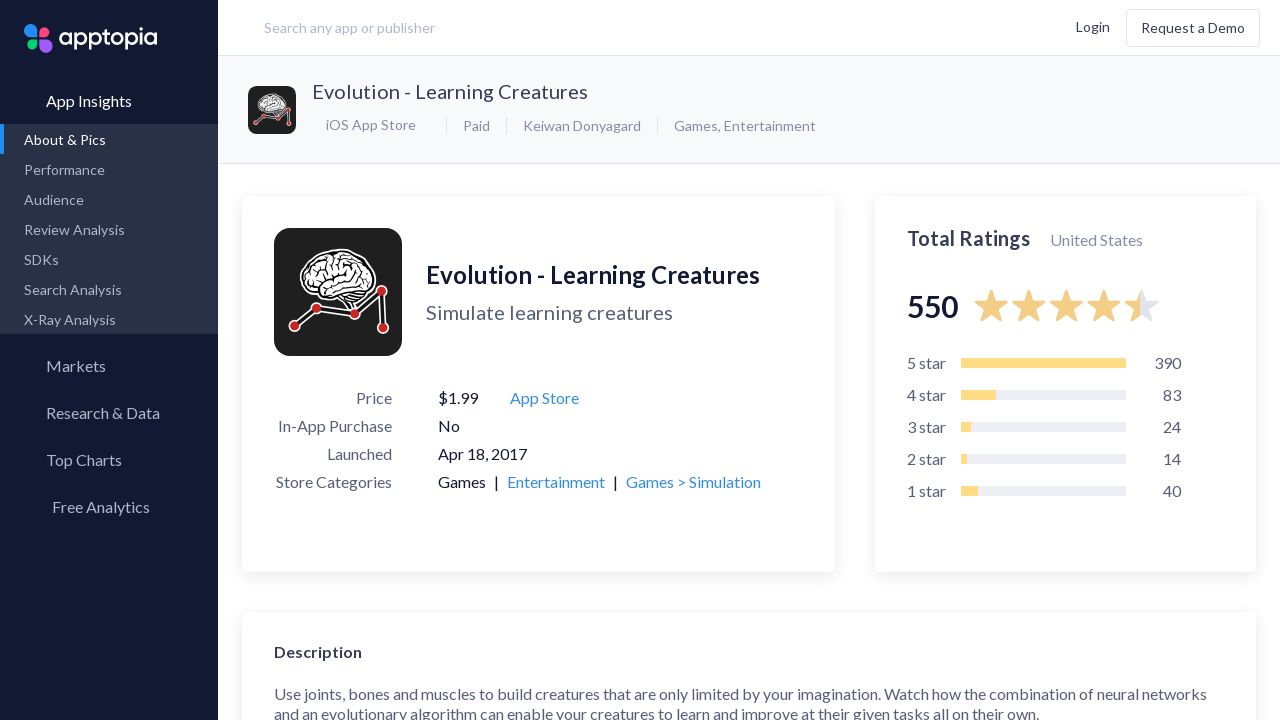

--- FILE ---
content_type: text/html; charset=utf-8
request_url: https://apptopia.com/ios/app/1227314223/about
body_size: 11675
content:
<!DOCTYPE html><html dir="ltr" lang="en"><head><title>About: Evolution - Learning Creatures (iOS App Store version) |  | Apptopia</title><meta charset="utf-8" /><meta content-language="en-US" /><meta content="ie=edge" http-equiv="x-ua-compatible" /><meta name="user_token" /><meta name="action-cable-url" content="wss://cable.apptopia.com:13777" /><meta content="width=device-width, initial-scale=1, maximum-scale=1, user-scalable=0, shrink-to-fit=no" name="viewport" /><link rel="stylesheet" media="screen" href="//fonts.googleapis.com/css?family=Lato:300,400,700" /><link rel="stylesheet" media="all" href="https://d2sxfzw9cql5wy.cloudfront.net/assets-p/application-7086da82f126c526c7cebd5450767fe75b0f56ac2b183b45b0eabb435abfe2d7.css" data-turbolinks-track="reload" /><meta name="csrf-param" content="authenticity_token" />
<meta name="csrf-token" content="oFQ7o10nGOrShuWFSmgvxfaTkfjdy0x9J/Yqlxz0ma2CJJf93y6VoaM7pfY01kFN1deg7a1gnNF9S75Tt8EvZQ==" /><link href="/apple-touch-icon.png?v=gAAjdOL4d" rel="apple-touch-icon" sizes="180x180" /><link href="/favicon-16x16.png?v=gAAjdOL4d" rel="icon" sizes="16x16" type="image/png" /><link href="/favicon-32x32.png?v=gAAjdOL4d" rel="icon" sizes="32x32" type="image/png" /><link href="/site.webmanifest?v=gAAjdOL4d" rel="manifest" /><meta content="#2d89ef" name="msapplication-TileColor" /><meta content="#fafbfc" name="theme-color" /><meta content="Apptopia" name="apple-mobile-web-app-title" /><meta content="Apptopia" name="application-name" /><script>window.PARSELY = window.PARSELY || {
  autotrack: false,
  onReady: function() {
    PARSELY.updateDefaults({
      data: {
        is_customer: "No",
        is_hubspot_contact: "No"
      }
    });
    PARSELY.beacon.trackPageView();
  }
};</script><style type="text/css">.async-hide{opacity:0 !important}</style><script>(function(a,s,y,n,c,h,i,d,e){s.className+=' '+y;h.start=1*new Date;
h.end=i=function(){s.className=s.className.replace(RegExp(' ?'+y),'')};
(a[n]=a[n]||[]).hide=h;setTimeout(function(){i();h.end=null},c);h.timeout=c;
})(window,document.documentElement,'async-hide','dataLayer',4000,
{'GTM-TGCSN6Q':true});</script><script>window.dataLayer = window.dataLayer || [];
window.gtag = function() { dataLayer.push(arguments); }
gtag('js', new Date());

gtag('config', 'AW-972410676');</script><script>(function(w,d,s,l,i){w[l]=w[l]||[];w[l].push({'gtm.start':
new Date().getTime(),event:'gtm.js'});var f=d.getElementsByTagName(s)[0],
j=d.createElement(s),dl=l!='dataLayer'?'&l='+l:'';j.async=true;j.src=
'https://www.googletagmanager.com/gtm.js?id='+i+dl;f.parentNode.insertBefore(j,f);
})(window,document,'script','dataLayer','GTM-TGCSN6Q');</script><script>window._6si = window._6si || [];
window._6si.push(['enableEventTracking', true]);
window._6si.push(['setToken', 'abaaa872b2d34cfd45cd7a7ec237a7bd']);
window._6si.push(['setEndpoint', 'b.6sc.co']);

(function() {
  var gd = document.createElement('script');
  gd.type = 'text/javascript';
  gd.async = true;
  gd.src = '//j.6sc.co/6si.min.js';
  var s = document.getElementsByTagName('script')[0];
  s.parentNode.insertBefore(gd, s);
})();</script><script>(function() {
  var _fbq = window._fbq || (window._fbq = []);
  if (!_fbq.loaded) {
    var fbds = document.createElement('script');
    fbds.async = true;
    fbds.src = 'https://connect.facebook.net/en_US/fbds.js';
    var s = document.getElementsByTagName('script')[0];
    s.parentNode.insertBefore(fbds, s);
    _fbq.loaded = true;
  }
  _fbq.push(['addPixelId', '1487637864866349']);
})();

window._fbq = window._fbq || [];
window._fbq.push(['track', 'PixelInitialized', {}]);</script><noscript><img alt="" height="1" src="https://www.facebook.com/tr?id=1487637864866349&amp;ev=PixelInitialized" style="display:none" width="1" /></noscript><script>!function(q,e,v,n,t,s){if(q.qp) return; n=q.qp=function(){n.qp ? n.qp.apply(n, arguments) : n.queue.push(arguments); }; n.queue=[];t=document.createElement(e);t.async=!0;t.src=v; s=document.getElementsByTagName(e)[0]; s.parentNode.insertBefore(t,s);}(window, 'script', 'https://a.quora.com/qevents.js');
qp('init', '32c99b504a6c4bc6b5e319211598eeb1');
qp('track', 'ViewContent');</script><noscript><img height="1" src="https://q.quora.com/_/ad/32c99b504a6c4bc6b5e319211598eeb1/pixel?tag=ViewContent&amp;noscript=1" style="display:none" width="1" /></noscript><script>var enabled = "" === 'false';
var HW_config = {
  selector: "div.headwayapp",
  account: "x9R967",
  googleAnalytics: true,
  enabled: enabled,
  callbacks: {
    onWidgetReady: function(widget) {
      document.dispatchEvent(new CustomEvent('headway-widget-update'));
    },
  }
};</script><script async="" src="https://cdn.headwayapp.co/widget.js"></script><meta content="https://apptopia.com/ios/app/1227314223/about" property="og:url" /><meta content="Evolution - Learning Creatures - app store revenue, download estimates, usage estimates and SDK data | Apptopia" property="og:title" /><meta content="iTunes Connect App Intelligence for Evolution - Learning Creatures. Insights into Download, usage, revenue, rank & SDK data. Compare performance to the competition." property="og:description" /><meta content="https://is1-ssl.mzstatic.com/image/thumb/Purple221/v4/26/9c/b0/269cb096-de1f-d77e-deee-24a8873a4c72/AppIcon-0-0-1x_U007emarketing-0-8-0-85-220.png/1024x1024bb.png" property="og:image" /><script type="application/ld+json">{"@context":"http://schema.org","@type":"Product","name":"Evolution - Learning Creatures","image":"https://is1-ssl.mzstatic.com/image/thumb/Purple221/v4/26/9c/b0/269cb096-de1f-d77e-deee-24a8873a4c72/AppIcon-0-0-1x_U007emarketing-0-8-0-85-220.png/1024x1024bb.png","description":"iTunes Connect App About \u0026 Pictures for Evolution - Learning Creatures. Insights into Download, usage, revenue, rank \u0026 SDK data. Compare performance to the competition.","mpn":"1227314223","brand":{"@type":"Thing","name":"Keiwan Donyagard"},"aggregateRating":{"@type":"AggregateRating","ratingValue":4.5,"reviewCount":554,"bestRating":5},"offers":{"@type":"Offer","priceCurrency":"USD","price":"$1.99","seller":{"@type":"Organization","name":"iTunes Connect"}}}</script></head><body class="layout-publisher page-apps app-about  logged-out "><div data-current-user="{&quot;id&quot;:null,&quot;lastName&quot;:null,&quot;firstName&quot;:null,&quot;fullName&quot;:null,&quot;email&quot;:null,&quot;customerId&quot;:null}" data-permissions="{&quot;allowContactInfo&quot;:false,&quot;allowAppQuickView&quot;:false,&quot;defaultQuickViewPageName&quot;:&quot;performance&quot;,&quot;allowFinanceLP&quot;:false,&quot;allowFinanceFullAccess&quot;:true,&quot;allowFinanceLandingPageV2&quot;:null,&quot;allowForecasts&quot;:false,&quot;allowForecastsWhitoutConsensus&quot;:null,&quot;allowAdvancedMetricsExport&quot;:false,&quot;allowFinanceAppOverview&quot;:false,&quot;allowFinanceAppOverviewV3&quot;:false,&quot;allowPartialAdIntel&quot;:false,&quot;allowUnifiedAdIntel&quot;:false,&quot;allowedMediations&quot;:null,&quot;allowSessionsData&quot;:false,&quot;allowReviewsAppInsights&quot;:false,&quot;allowReviewsCompare&quot;:false,&quot;allowAso&quot;:false,&quot;allowPaidKeywords&quot;:false,&quot;allowOrganicKeywords&quot;:false,&quot;allowKeywordSearch&quot;:false,&quot;allowCsvExport&quot;:false,&quot;allowAppCsvExport&quot;:false,&quot;allowAdIntelCsvExport&quot;:false,&quot;allowReviewCsvExport&quot;:false,&quot;allowAsoCsvExport&quot;:false,&quot;allowKeywordSearchCsvExport&quot;:false,&quot;allowMoreCountries&quot;:false,&quot;allowSdkAnalysis&quot;:false,&quot;allowAppLevelSdk&quot;:false,&quot;allowUserRetention&quot;:false,&quot;allowMyMarkets&quot;:false,&quot;allowResearchLibrary&quot;:false,&quot;allowMarketReports&quot;:false,&quot;allowApptopiaToSalesforceIntegration&quot;:false,&quot;allowMpi&quot;:false,&quot;allowCustomExports&quot;:false,&quot;allowPanelsVersionSwitcher&quot;:false,&quot;maxDateTo&quot;:null,&quot;panelVersion&quot;:&quot;us-blended-v1-r0-0-public&quot;,&quot;allowCompanyKeyMetrics&quot;:false,&quot;allowAdvancedExportModal&quot;:false,&quot;advancedTrialActive&quot;:null,&quot;hideLegacyExport&quot;:false,&quot;advancedDatasets&quot;:[],&quot;allowAllUsersSegment&quot;:null}" id="global-settings"></div><div class="overlay"><div class="overlay-inner text-blue-active"><div class="spinner spinner__lg"><svg width="100%" height="100%" viewBox="0 0 100 100" color="#228BF4" fill="none" xmlns="http://www.w3.org/2000/svg"><defs><linearGradient id="spinner-secondHalf"><stop offset="0%" stop-opacity="0" stop-color="currentColor" /><stop offset="100%" stop-opacity="0.5" stop-color="currentColor" /></linearGradient><linearGradient id="spinner-firstHalf"><stop offset="0%" stop-opacity="1" stop-color="currentColor" /><stop offset="100%" stop-opacity="0.5" stop-color="currentColor" /></linearGradient></defs><g stroke-width="10"><path stroke="url(#spinner-secondHalf)" d="M 5 50 A 44 44 0 0 1 95 50" /><path stroke="url(#spinner-firstHalf)" d="M 95 50 A 44 44 0 0 1 5 50" /><path stroke="currentColor" fill="currentColor" stroke-linecap="round" d="M 5 50 A 44 44 0 0 1 5 50" /></g></svg></div></div></div><header class="publisher-header" role="banner"><div class="header-inner"><div class="header-col-left flex-grow header-prospect"><a class="logo flex-no-shrink hidden-lg-up" data-label="Apptopia Logo" href="https://apptopia.com/" id="logo"><img alt="Apptopia Logo" src="https://d39afr5wio5j08.cloudfront.net/assets-p/apptopia-full-logo-black-e1e0a4cef126b2332372a20cb86bbc7b374036cbe8aac7a66d8425c3331a1429.svg" /><span class="hidden">Apptopia Logo</span></a><div class="search-lg flex-xxs-middle hidden-sm-down label input-search has-search-icon" id="header-search"><input class="form-control control-lg input-large w-100 m-t-0 header-search " data-kinds="[&quot;apps&quot;, &quot;publishers&quot;]" data-logged-user="false" data-min-length="0" placeholder="Search any app or publisher" value="" /><i class="hicon-remove-circle-filled text-quiet pos-abs header-remove-icon hidden" style="top: 32%; right: 4%; cursor: pointer"></i></div><script src="https://d39afr5wio5j08.cloudfront.net/packs-p/js/runtime~header-search-1802e363fcbeb1d45994.js"></script>
<script src="https://d2sxfzw9cql5wy.cloudfront.net/packs-p/js/vendors~ad-intelligence/app-creatives~ad-intelligence/creative-gallery~ad-intelligence/top-advertise~ad1e71a4-1ff9e51527242efc3024.chunk.js"></script>
<script src="https://d39afr5wio5j08.cloudfront.net/packs-p/js/vendors~ad-intelligence/app-creatives~ad-intelligence/creative-gallery~ad-intelligence/top-advertise~970849eb-548d4d7f8f7fa152d927.chunk.js"></script>
<script src="https://d39afr5wio5j08.cloudfront.net/packs-p/js/header-search-89dc3876a3e455c8d726.chunk.js"></script></div><div class="header-col-right flex-grow d-flex flex-items-xxs-middle flex-items-xxs-right m-l-lg header-prospect topnav"><button class="btn btn-xs search-btn hidden-xxs-down hidden-lg-up m-r-xs" data-label="search" type="button"><i class="hicon-search text-sm v-a-m"></i><span class="hidden">Search</span></button><div class="d-inline-block user-settings-dropdown"><div class="nav nav-stacked text-nowrap"><a class="prospect-nav-item text-xxs login-btn" data-ga-category="Top Nav" href="/users/sign_in">Login</a><a class="btn btn-outline m-l-sm hidden-xxs-down demo-btn" data-ga-category="Top Nav" href="/demo">Request a Demo</a></div></div><div class="menuicon hidden-lg-up"><span class="menuicon-bread"><span class="menuicon-bread-crust"></span></span><span class="menuicon-bread"><span class="menuicon-bread-crust"></span></span></div></div></div></header><main id="content" role="main"><section class="side-menu pos-rel"><div class="h-100 d-flex flex-column"><div class="nav root-menu d-flex flex-column h-100"><div class="side-menu-popup"><div class="support-popup"><div class="side-menu-popup-header"><i class="hicon-angle-left mr-xs side-menu-popup-back"></i><div class="side-menu-popup-heading">Support</div></div><div class="user-settings-dropdow side-menu-popup-content"><div class="dropdown-menu dropdown-menu-center"><a rel="noreferrer" target="_blank" class="dropdown-item" data-track-event="click.main_menu" href="https://help.apptopia.com/knowledge"><span>Knowledge Base</span></a><a rel="noreferrer" target="_blank" class="dropdown-item" data-track-event="click.main_menu" href="https://dev.apptopia.com/"><span>API Documentation</span></a><div class="dropdown-divider"></div><a target="_blank" class="dropdown-item" data-track-event="click.main_menu" href="/data-usage"><span>Data Usage Policy</span></a><a target="_blank" class="dropdown-item" data-track-event="click.main_menu" href="/privacy"><span>Privacy Policy</span></a><a target="_blank" class="dropdown-item" data-track-event="click.main_menu" href="/terms"><span>Terms of Service</span></a></div></div></div><div class="account-popup"><div class="side-menu-popup-header"><i class="hicon-angle-left mr-xs side-menu-popup-back"></i><div class="side-menu-popup-heading">Account</div></div><div class="user-settings-dropdow side-menu-popup-content"><div class="nav nav-stacked text-nowrap"><a class="prospect-nav-item text-xxs login-btn" data-ga-category="Top Nav" href="/users/sign_in">Login</a><a class="btn btn-outline m-l-sm hidden-xxs-down demo-btn" data-ga-category="Top Nav" href="/demo">Request a Demo</a></div></div></div></div><a class="logo flex-no-shrink hidden-md-down" data-label="Apptopia Logo" href="https://apptopia.com/"><span class="hidden">Apptopia Logo</span></a><div class="menu-item"><a class="nav-item root-menu-item insights-menu-item active active-down" data-current-tab="apps" data-insights-type="apps" href="/general"><div class="d-flex menu-content-wrapper"><i class="hicon-menu-app-insights"></i><span class="menu-name">App Insights</span><i class="hicon-angle-right m-l-auto"></i></div></a><div class="sub-menu"><div class="nav" id="app-insights-submemu" style="display: block;"><div class="sub-menu-links"><a class="nav-item active" data-track-event="click.side_menu" href="/ios/app/1227314223/about"><span>About & Pics</span></a><a class="nav-item  " data-track-event="click.side_menu" href="/apps/itunes_connect/1227314223/performance"><span>Performance</span><i class="hicon-lock text-xxxs text-muted m-l-auto"></i></a><a class="nav-item  hidden" data-track-event="click.side_menu" href="/apps/itunes_connect/1227314223/rank_history"><span>Rank History</span></a><a class="nav-item" data-track-event="click.side_menu" href="/apps/itunes_connect/1227314223/user_graph"><span>Audience</span><i class="hicon-lock text-xxxs text-muted m-l-auto"></i></a><a class="nav-item" href="/review-analysis/sentiments/itunes_connect/1227314223"><span>Review Analysis</span><i class="hicon-lock text-xxxs text-muted m-l-auto"></i></a><a class="nav-item" data-track-event="click.side_menu" href="/apps/itunes_connect/1227314223/sdks"><span>SDKs</span><i class="hicon-lock text-xxxs text-muted m-l-auto"></i></a><a class="nav-item" data-track-event="click.side_menu" href="/search-analysis/organic_keywords/itunes_connect/1227314223"><span>Search Analysis</span><i class="hicon-lock text-xxxs text-muted m-l-auto"></i></a><a class="nav-item" data-track-event="click.side_menu" href="/x-ray/app_analysis/itunes_connect/1227314223"><span>X-Ray Analysis</span><i class="hicon-lock text-xxxs text-muted m-l-auto"></i></a></div></div></div></div><div class="menu-item"><a class="nav-item root-menu-item" href="/my_markets"><div class="d-flex menu-content-wrapper"><i class="hicon-menu-radar mb-xxxs"></i><span class="menu-name">Markets</span></div></a></div><div class="menu-item"><a class="nav-item root-menu-item insights-item" href="/my_reports"><div class="d-flex menu-content-wrapper"><i class="hicon-research-library-side-menu"></i><span class="menu-name">Research &amp; Data</span></div></a></div><div class="menu-item"><a class="nav-item root-menu-item" href="/charts"><div class="d-flex menu-content-wrapper"><i class="hicon-menu-top-chart"></i><span class="menu-name">Top Charts</span><i class="hicon-angle-right m-l-auto"></i></div></a><div class="sub-menu"><div class="sub-menu-links"><a class="nav-item" data-track-event="click.side_menu" href="/charts"><span>Top Apps </span></a><a class="nav-item  " data-current-tab="apps" data-insights-type="publishers" data-track-event="click.side_menu" href="/top-charts/top-publishers"><span>Top Publishers</span></a><a class="nav-item  " data-current-tab="apps" data-insights-type="sdks" data-track-event="click.side_menu" href="/top-charts/top-sdks"><span>Top SDKs</span></a><a class="nav-item" data-track-event="click.side_menu" href="/store-insights/store-comparison"><span>Store Comparison</span></a><a class="nav-item" data-track-event="click.side_menu" href="/reports/category_analysis/itunes-connect"><span>Category Analysis</span><i class="hicon-lock text-xxxs text-muted m-l-auto"></i></a><a class="nav-item" data-track-event="click.side_menu" href="/x-ray/top_tags"><span>X-Ray Tag Analysis</span><i class="hicon-lock text-xxxs text-muted m-l-auto"></i></a></div></div></div><div class="menu-item"><a class="nav-item root-menu-item dashboard-item" href="/profile/connections"><div class="d-flex menu-content-wrapper"><i class="hicon-menu-my-app-metrics"></i><span class="menu-name">Free Analytics</span><i class="hicon-angle-right m-l-auto"></i></div></a><div class="sub-menu"><div class="sub-menu-links"><a class="nav-item" href="/profile/connections" data-track-event="click.side_menu" data-track-event-text="Dashboard Connected Accounts"><span>My App Analytics</span></a></div></div></div><div class="hidden-lg-up"><div class="col-xxs-12 col-md-4 d-flex flex-items-xxs-center flex-items-md-right m-x-auto login-box"><div class="d-flex flex-column-reverse flex-lg-row flex-items-xxs-middle flex-items-lg-right"><a class="mr-lg login-button" href="/users/sign_in"><span class="hidden-md-up">Log In</span><span class="hidden-sm-down">Log In</span></a><div class="mb-lg hidden-md-up"></div><a class="btn l-h-xxs text-xxs next-btn" href="/demo" role="button" target="_blank">Request a Demo</a></div></div></div><div id="side-menu-dynamic-content"></div></div></div></section><div class="content-body"><div data-toasts-stack="[]" id="global-toasts-stack-root"></div><script src="https://d39afr5wio5j08.cloudfront.net/packs-p/js/runtime~toasts/global-toasts-stack-a98b1f7899e937635d04.js"></script>
<script src="https://d2sxfzw9cql5wy.cloudfront.net/packs-p/js/vendors~ad-intelligence/app-creatives~ad-intelligence/creative-gallery~ad-intelligence/top-advertise~ad1e71a4-1ff9e51527242efc3024.chunk.js"></script>
<script src="https://d39afr5wio5j08.cloudfront.net/packs-p/js/vendors~ad-intelligence/app-creatives~ad-intelligence/creative-gallery~ad-intelligence/top-advertise~970849eb-548d4d7f8f7fa152d927.chunk.js"></script>
<script src="https://d2sxfzw9cql5wy.cloudfront.net/packs-p/js/toasts/global-toasts-stack-dacdd595c482e79d894d.chunk.js"></script><div class="page-header"><div class="modal modal-sm" id="sign-up-form-modal"><div class="modal-content card-simple text-center" style="max-width: 540px; padding: 4rem 3rem;"><h2 class="text-center text-black text-lg mb-mdl l-h-xxs">Want data on your competitors?</h2><h3 class="text-xxs-center mt-sm mx-auto text-16 text-black mb-xl l-h-xs">Access download, revenue, engagement and user <br />retention data for 7+ million apps in 60+ countries </h3><a class="hms-btn hms-btn--primary" href="/demo">Request a Demo</a></div></div><div class="prospect-app-header"><div class="media-object"><div class="media-figure"><img alt="App Icon" class="img-fluid img-rounded" src="https://d1nxzqpcg2bym0.cloudfront.net/itunes_connect/1227314223/0777cf50-f71d-11f0-866b-ad96527d9834/64x64" title="Evolution - Learning Creatures" /></div><div class="media-body"><h2 class="text-truncate media-body-app-name"><a class="app-name-link m-r-xs" href="https://apps.apple.com/us/app/evolution-learning-creatures/id1227314223" target="_blank">Evolution - Learning Creatures</a></h2><div class="d-flex flex-items-xxs-middle media-body-app-service-info"><div class="text-md-left"><div -="" class="dropdown store-switcher-app-related" data-channel="dropdown/switch_store/app" data-component="dropdown" data-type="select" if="" object_name.present?="" style="font-size: 12px;"><button class="btn btn-dropdown btn-sm" type="button"><i class="hicon-apple mr-xxs"></i><span>iOS App Store</span></button><div class="dropdown-menu"><div class="dropdown-item active" data-value="/apps/itunes_connect/1227314223/about"><i class="hicon-apple mr-xxs"></i><img alt="App Icon" class="app-icon img-fluid img-rounded" src="https://d1nxzqpcg2bym0.cloudfront.net/itunes_connect/1227314223/0777cf50-f71d-11f0-866b-ad96527d9834/32x32" /><span>iOS App Store</span></div><div class="dropdown-item" data-value="/apps/google_play/com.keiwando.Evolution/about"><i class="hicon-play mr-xxs"></i><img alt="App Icon" class="app-icon img-fluid img-rounded" src="https://d1nxzqpcg2bym0.cloudfront.net/itunes_connect/1227314223/0777cf50-f71d-11f0-866b-ad96527d9834/32x32" /><span>Google Play</span></div></div></div></div><ul class="list-inline list-dotted m-r-xs text-nowrap"><li>Paid</li><li class="hidden-xs-down"><a href="/publishers/itunes_connect/1166607047">Keiwan Donyagard</a></li><li class="hidden-xs-down"><a href="/categories/itunes_connect/6014">Games</a>,&nbsp;<a href="/categories/itunes_connect/6016">Entertainment</a></li></ul></div></div></div><div class="m-x-auto"></div></div></div><div class="app-page-body pos-rel" data-about-page-data="{&quot;assets&quot;:{&quot;app_about&quot;:{&quot;about_data&quot;:{&quot;description&quot;:&quot;Use joints, bones and muscles to build creatures that are only limited by your imagination. Watch how the combination of neural networks and an evolutionary algorithm can enable your creatures to learn and improve at their given tasks all on their own.\n\nThe tasks include running, jumping, climbing and flying. Can you design the ultimate creature that is good at all of the tasks?\n\nThe latest update allows you to easily share your simulation saves and creature designs with your friends.\n\nNote that this is more of a simulation than a game. There are no real objectives. But there is a lot to learn if you are interested in the basics of machine learning and neural networks. You can even look at the source code if you want.\n\nThere is also a Mac \u0026 PC version available for download and a browser version for you to try out on the main project website (keiwando.com/evolution).&quot;,&quot;icon_cdn_path&quot;:{&quot;32x32&quot;:&quot;https://d1nxzqpcg2bym0.cloudfront.net/itunes_connect/1227314223/0777cf50-f71d-11f0-866b-ad96527d9834/32x32&quot;,&quot;64x64&quot;:&quot;https://d1nxzqpcg2bym0.cloudfront.net/itunes_connect/1227314223/0777cf50-f71d-11f0-866b-ad96527d9834/64x64&quot;,&quot;128x128&quot;:&quot;https://d1nxzqpcg2bym0.cloudfront.net/itunes_connect/1227314223/0777cf50-f71d-11f0-866b-ad96527d9834/128x128&quot;},&quot;primary_category_id&quot;:6014,&quot;other_stores&quot;:{&quot;google_play&quot;:&quot;com.keiwando.Evolution&quot;},&quot;publisher_url&quot;:&quot;https://apps.apple.com/ar/developer/keiwan-donyagard/id1166607047&quot;,&quot;screenshot_urls&quot;:[],&quot;name&quot;:&quot;Evolution - Learning Creatures&quot;,&quot;app_id&quot;:1227314223,&quot;category_ids&quot;:[6016,6014,7015],&quot;released_on&quot;:&quot;2017-04-18&quot;,&quot;publisher_id&quot;:1166607047,&quot;url&quot;:&quot;https://apps.apple.com/us/app/evolution-learning-creatures/id1227314223&quot;,&quot;publisher_name&quot;:&quot;Keiwan Donyagard&quot;,&quot;icon_url&quot;:&quot;https://is1-ssl.mzstatic.com/image/thumb/Purple221/v4/26/9c/b0/269cb096-de1f-d77e-deee-24a8873a4c72/AppIcon-0-0-1x_U007emarketing-0-8-0-85-220.png/1024x1024bb.png&quot;,&quot;price&quot;:1.99,&quot;released_on_dev&quot;:&quot;2017-04-18&quot;,&quot;screenshot_cdn_paths&quot;:[],&quot;avg_release_interval&quot;:&quot;15 days&quot;,&quot;categories_list&quot;:[{&quot;category_id&quot;:6014,&quot;category_name&quot;:&quot;Games&quot;,&quot;type&quot;:&quot;primary&quot;,&quot;is_performance_available&quot;:false},{&quot;category_id&quot;:6016,&quot;category_name&quot;:&quot;Entertainment&quot;,&quot;type&quot;:&quot;secondary&quot;,&quot;is_performance_available&quot;:true},{&quot;category_id&quot;:7015,&quot;category_name&quot;:&quot;Games \u003e Simulation&quot;,&quot;type&quot;:&quot;secondary&quot;,&quot;is_performance_available&quot;:true}],&quot;iap_present&quot;:false,&quot;ads_present&quot;:false,&quot;subtitle&quot;:&quot;Simulate learning creatures&quot;,&quot;released_date_formatted&quot;:&quot;Apr 18, 2017&quot;,&quot;released_on_dev_date_formatted&quot;:&quot;Apr 18, 2017&quot;},&quot;ratings&quot;:{&quot;total_ratings&quot;:554,&quot;avg_rating&quot;:4.5,&quot;ratings_breakdown&quot;:{&quot;3&quot;:24,&quot;4&quot;:83,&quot;5&quot;:393,&quot;1&quot;:40,&quot;2&quot;:14}},&quot;versions&quot;:[{&quot;version&quot;:&quot;4.0.5&quot;,&quot;release_date&quot;:&quot;2025-10-06&quot;,&quot;description&quot;:&quot;This update addresses the recently discovered security vulnerability in the Unity game engine (CVE-2025-59489).&quot;,&quot;formatted_release_date&quot;:&quot;Oct 06, 2025&quot;},{&quot;version&quot;:&quot;4.0.4&quot;,&quot;release_date&quot;:&quot;2025-09-06&quot;,&quot;description&quot;:&quot;- Stability Improvements\n\nChanges in version 4.0:\n- Save recordings of your favourite simulation results in the new gallery.\n- Choose from a list of skins such as googly eyes, noses, hands, feet and more and attach them to your creature&#39;s bones for a more personalized look. Skins are purely cosmetic and do not affect the simulation.\n- Tap a selection of body components with the move tool to show scale and rotation handles for precise adjustments. This is especially useful for fine-tuning the orientation and size of the new skins.\n- Improved the performance of save file loading and saving and reduced the memory usage during the simulation.\n- The camera now follows the creatures vertically as well, so your flying creatures won&#39;t fly out of view.\n- Added a background grid to the simulation screen to help see the movement of flying creatures once the ground is no longer visible.\n- Improved UI layout for different screen sizes and resolutions.\n- Improved the visual quality of the UI.\n- Other bug fixes and stability improvements.&quot;,&quot;formatted_release_date&quot;:&quot;Sep 06, 2025&quot;},{&quot;version&quot;:&quot;4.0.3&quot;,&quot;release_date&quot;:&quot;2025-08-24&quot;,&quot;description&quot;:&quot;- Save recordings of your favourite simulation results in the new gallery.\n- Choose from a list of skins such as googly eyes, noses, hands, feet and more and attach them to your creature&#39;s bones for a more personalized look. Skins are purely cosmetic and do not affect the simulation.\n- Tap a selection of body components with the move tool to show scale and rotation handles for precise adjustments. This is especially useful for fine-tuning the orientation and size of the new skins.\n- Improved the performance of save file loading and saving and reduced the memory usage during the simulation.\n- The camera now follows the creatures vertically as well, so your flying creatures won&#39;t fly out of view.\n- Added a background grid to the simulation screen to help see the movement of flying creatures once the ground is no longer visible.\n- Improved UI layout for different screen sizes and resolutions.\n- Improved the visual quality of the UI.\n- Other bug fixes and stability improvements.&quot;,&quot;formatted_release_date&quot;:&quot;Aug 24, 2025&quot;},{&quot;version&quot;:&quot;4.0.2&quot;,&quot;release_date&quot;:&quot;2025-08-13&quot;,&quot;description&quot;:&quot;- Save recordings of your favourite simulation results in the new gallery.\n- Choose from a list of skins such as googly eyes, noses, hands, feet and more and attach them to your creature&#39;s bones for a more personalized look. Skins are purely cosmetic and do not affect the simulation.\n- Tap a selection of body components with the move tool to show scale and rotation handles for precise adjustments. This is especially useful for fine-tuning the orientation and size of the new skins.\n- Improved the performance of save file loading and saving and reduced the memory usage during the simulation.\n- The camera now follows the creatures vertically as well, so your flying creatures won&#39;t fly out of view.\n- Added a background grid to the simulation screen to help see the movement of flying creatures once the ground is no longer visible.\n- Improved UI layout for different screen sizes and resolutions.\n- Improved the visual quality of the UI.\n- Other bug fixes and stability improvements.&quot;,&quot;formatted_release_date&quot;:&quot;Aug 13, 2025&quot;},{&quot;version&quot;:&quot;4.0&quot;,&quot;release_date&quot;:&quot;2025-08-07&quot;,&quot;description&quot;:&quot;- Save recordings of your favourite simulation results in the new gallery.\n- Choose from a list of skins such as googly eyes, noses, hands, feet and more and attach them to your creature&#39;s bones for a more personalized look. Skins are purely cosmetic and do not affect the simulation.\n- Tap a selection of body components with the move tool to show scale and rotation handles for precise adjustments. This is especially useful for fine-tuning the orientation and size of the new skins.\n- Improved the performance of save file loading and saving and reduced the memory usage during the simulation.\n- The camera now follows the creatures vertically as well, so your flying creatures won&#39;t fly out of view.\n- Added a background grid to the simulation screen to help see the movement of flying creatures once the ground is no longer visible.\n- Improved UI layout for different screen sizes and resolutions.\n- Improved the visual quality of the UI.\n- Other bug fixes and stability improvements.&quot;,&quot;formatted_release_date&quot;:&quot;Aug 07, 2025&quot;},{&quot;version&quot;:&quot;3.1.0&quot;,&quot;release_date&quot;:&quot;2022-09-19&quot;,&quot;description&quot;:&quot;- Added wings and a flying task\n- Define a fitness penalty if certain joints touch the ground\n- Assign IDs to muscles that should expand and contract at the same time\n- Exiting a simulation will now load its creature design into the editor\n- Bug fixes\n- Stability improvements&quot;,&quot;formatted_release_date&quot;:&quot;Sep 19, 2022&quot;},{&quot;version&quot;:&quot;3.0.5&quot;,&quot;release_date&quot;:&quot;2020-09-03&quot;,&quot;description&quot;:&quot;- Fixed creatures with more than 100% fitness to still be properly sorted.&quot;,&quot;formatted_release_date&quot;:&quot;Sep 03, 2020&quot;},{&quot;version&quot;:&quot;3.0.4&quot;,&quot;release_date&quot;:&quot;2020-04-01&quot;,&quot;description&quot;:&quot;Fixed a bug that could cause some not-yet-fully-placed muscles and bones to get stuck and stay on the screen in the creature editor when touches got cancelled.&quot;,&quot;formatted_release_date&quot;:&quot;Apr 01, 2020&quot;},{&quot;version&quot;:&quot;3.0.3&quot;,&quot;release_date&quot;:&quot;2019-10-22&quot;,&quot;description&quot;:&quot;- Fixed a bug that caused neural network settings changes to not be applied immediately&quot;,&quot;formatted_release_date&quot;:&quot;Oct 22, 2019&quot;},{&quot;version&quot;:&quot;3.0.2&quot;,&quot;release_date&quot;:&quot;2019-10-04&quot;,&quot;description&quot;:&quot;3.0.1: Bugfixes\n\nEvolution 3.0 is here and it comes with many new features. Here are some of them:\n\n- Import and export save files (so you can share them with your friends)\n- Distance markers\n- New and improved editor UI\n- New save file selection UI\n    - Search save files\n    - Rename save files\n- Undo \u0026 Redo\n- Selection tool\n- Move bones and multiple joints at once\n- Pinch to zoom\n- Customize muscle strength\n- Customize bone and joint weights\n- Multiple selection algorithms\n- Multiple recombination algorithms\n- Multiple mutation algorithms\n- Improved physics simulation performance\n- Improved visual simulation clarity\n- Option to hide muscles completely\n- Zoom during the simulation\n- Change the population size during the simulation\n- Rendering the neural network visualization is now about 200x faster\n- Smaller save files\n- New Help UI with improved performance\n\nFixes\n- Added iPhone X/XS support\n- Fixed memory leaks\n- Improved deterministic playback\n- The simulation is now more stable so there should be fewer glitches&quot;,&quot;formatted_release_date&quot;:&quot;Oct 04, 2019&quot;},{&quot;version&quot;:&quot;3.0.0&quot;,&quot;release_date&quot;:&quot;2019-09-19&quot;,&quot;description&quot;:&quot;Evolution 3.0 is here and it comes with many new features. Here are some of them:\n\n- Import and export save files (so you can share them with your friends)\n- Distance markers\n- New and improved editor UI\n- New save file selection UI\n    - Search save files\n    - Rename save files\n- Undo \u0026 Redo\n- Selection tool\n- Move bones and multiple joints at once\n- Pinch to zoom\n- Customize muscle strength\n- Customize bone and joint weights\n- Multiple selection algorithms\n- Multiple recombination algorithms\n- Multiple mutation algorithms\n- Improved physics simulation performance\n- Improved visual simulation clarity\n- Option to hide muscles completely\n- Zoom during the simulation\n- Change the population size during the simulation\n- Rendering the neural network visualization is now about 200x faster\n- Smaller save files\n- New Help UI with improved performance\n\nFixes\n- Added iPhone X/XS support\n- Fixed memory leaks\n- Improved deterministic playback\n- The simulation is now more stable so there should be fewer glitches&quot;,&quot;formatted_release_date&quot;:&quot;Sep 19, 2019&quot;},{&quot;version&quot;:&quot;2.0.3&quot;,&quot;release_date&quot;:&quot;2018-05-30&quot;,&quot;description&quot;:&quot;Fixed a bug that caused the autosaver to accidentally delete old save files instead of just overwriting the current autosave.&quot;,&quot;formatted_release_date&quot;:&quot;May 30, 2018&quot;},{&quot;version&quot;:&quot;2.0.2&quot;,&quot;release_date&quot;:&quot;2018-04-28&quot;,&quot;description&quot;:&quot;- Help section translation in Russian, Portuguese and German\n- Visualization of muscle contraction / expansion\n- Important fixes and other improvements&quot;,&quot;formatted_release_date&quot;:&quot;Apr 28, 2018&quot;},{&quot;version&quot;:&quot;2.0.1&quot;,&quot;release_date&quot;:&quot;2017-11-14&quot;,&quot;description&quot;:&quot;- new default creature \&quot;ROO\&quot;\n- the screen will not go to sleep during the simulation any more\n- minor fixes&quot;,&quot;formatted_release_date&quot;:&quot;Nov 14, 2017&quot;},{&quot;version&quot;:&quot;2.0&quot;,&quot;release_date&quot;:&quot;2017-08-31&quot;,&quot;description&quot;:&quot;New Features:\n\n- You can now move joints after you’ve placed them\n- There’s also an optional grid to help you with placing the joints\n- Customizable Neural Network size\n- Delete saved creatures and simulations\n- Option to watch the creatures one at a time while they simulate\n- Option to simulate a generation in multiple batches\n- Adjustable advanced simulation settings\n- You’ll get to see more stats about the best creatures\n\nIn addition to these new features I’ve also fixed a bunch of major and minor bugs.\n\nv1.1.3 Update: Minor additions and fixes:\n\n- You can now move the camera around in the creature building scene by using two fingers.\n- Added an autosave option that saves the simulation at every generation that&#39;s a multiple of 10 (so 10, 20, 30...)\n- The population size, time per generation and the chosen task is now saved in between simulations&quot;,&quot;formatted_release_date&quot;:&quot;Aug 31, 2017&quot;},{&quot;version&quot;:&quot;1.1&quot;,&quot;release_date&quot;:&quot;2017-05-29&quot;,&quot;description&quot;:&quot;Major:\n- Added the option to save and load simulations\n- Increase hitbox sizes for bones and joints when building creatures\nMinor:\n-Added \&quot;FROGGER\&quot; as a new default creature\n( You won&#39;t see this one if you already have a creature named \&quot;FROGGER\&quot;)&quot;,&quot;formatted_release_date&quot;:&quot;May 29, 2017&quot;},{&quot;version&quot;:&quot;1.0-beta&quot;,&quot;release_date&quot;:&quot;2017-04-18&quot;,&quot;description&quot;:null,&quot;formatted_release_date&quot;:&quot;Apr 18, 2017&quot;}],&quot;filters&quot;:{&quot;store&quot;:&quot;itunes_connect&quot;},&quot;other_data&quot;:{&quot;store_id&quot;:&quot;1227314223&quot;,&quot;bundle_id&quot;:&quot;com.keiwando.Evolution&quot;,&quot;file_size&quot;:70057984,&quot;os_compatibility&quot;:&quot;iOS 13.0 and up&quot;,&quot;device_compatibility&quot;:[&quot;iPad&quot;,&quot;iPhone&quot;,&quot;iPod touch&quot;],&quot;age_rating&quot;:&quot;4+&quot;,&quot;languages_list&quot;:[&quot;English&quot;],&quot;permissions&quot;:[],&quot;interactive_elements&quot;:[],&quot;app_products&quot;:[],&quot;privacy_url&quot;:&quot;http://keiwando.com/evolution/policies/privacy/&quot;,&quot;url&quot;:&quot;https://apps.apple.com/us/app/evolution-learning-creatures/id1227314223&quot;,&quot;store&quot;:&quot;itunes_connect&quot;}}}}" data-app-id="1227314223" data-app-summary="{&quot;name&quot;:&quot;Evolution - Learning Creatures&quot;,&quot;publisher_name&quot;:&quot;Keiwan Donyagard&quot;,&quot;publisher_id&quot;:&quot;1166607047&quot;,&quot;cross_store_publisher_id&quot;:&quot;8090239161&quot;,&quot;icon_url&quot;:&quot;https://d1nxzqpcg2bym0.cloudfront.net/itunes_connect/1227314223/0777cf50-f71d-11f0-866b-ad96527d9834/64x64&quot;,&quot;icon_url_2x&quot;:&quot;https://d1nxzqpcg2bym0.cloudfront.net/itunes_connect/1227314223/0777cf50-f71d-11f0-866b-ad96527d9834/128x128&quot;,&quot;app_store_url&quot;:&quot;https://apps.apple.com/us/app/evolution-learning-creatures/id1227314223&quot;,&quot;google_play_url&quot;:&quot;https://play.google.com/store/apps/details?id=com.keiwando.Evolution&quot;,&quot;store&quot;:&quot;itunes_connect&quot;,&quot;ref_no&quot;:&quot;1227314223&quot;,&quot;ref_nos_by_store&quot;:{&quot;google_play&quot;:&quot;com.keiwando.Evolution&quot;,&quot;itunes_connect&quot;:&quot;1227314223&quot;,&quot;both&quot;:&quot;8091215035&quot;},&quot;cross_store_app_id&quot;:&quot;8091215035&quot;,&quot;company_name&quot;:null,&quot;company_id&quot;:&quot;&quot;,&quot;parent_company_id&quot;:&quot;&quot;,&quot;company_ticker&quot;:null,&quot;publisher_store&quot;:&quot;itunes_connect&quot;,&quot;publishers_by_store&quot;:{&quot;itunes_connect&quot;:{&quot;publisher_id&quot;:&quot;1166607047&quot;,&quot;publisher_name&quot;:&quot;Keiwan Donyagard&quot;},&quot;google_play&quot;:{&quot;publisher_id&quot;:&quot;1025109&quot;,&quot;publisher_name&quot;:&quot;Keiwan Donyagard&quot;},&quot;unified&quot;:{&quot;publisher_id&quot;:&quot;8090239161&quot;,&quot;publisher_name&quot;:&quot;Keiwan Donyagard&quot;}},&quot;panels&quot;:[]}" data-notification="null" data-store="itunes_connect" id="about-pics-page"><div class="overlay"><div class="overlay-inner text-blue-active"><div class="spinner spinner__lg"><svg width="100%" height="100%" viewBox="0 0 100 100" color="#228BF4" fill="none" xmlns="http://www.w3.org/2000/svg"><defs><linearGradient id="spinner-secondHalf"><stop offset="0%" stop-opacity="0" stop-color="currentColor" /><stop offset="100%" stop-opacity="0.5" stop-color="currentColor" /></linearGradient><linearGradient id="spinner-firstHalf"><stop offset="0%" stop-opacity="1" stop-color="currentColor" /><stop offset="100%" stop-opacity="0.5" stop-color="currentColor" /></linearGradient></defs><g stroke-width="10"><path stroke="url(#spinner-secondHalf)" d="M 5 50 A 44 44 0 0 1 95 50" /><path stroke="url(#spinner-firstHalf)" d="M 95 50 A 44 44 0 0 1 5 50" /><path stroke="currentColor" fill="currentColor" stroke-linecap="round" d="M 5 50 A 44 44 0 0 1 5 50" /></g></svg></div></div></div></div><script src="https://d39afr5wio5j08.cloudfront.net/packs-p/js/runtime~app-about-9ebba29aca33bd27689b.js"></script>
<script src="https://d2sxfzw9cql5wy.cloudfront.net/packs-p/js/vendors~ad-intelligence/app-creatives~ad-intelligence/creative-gallery~ad-intelligence/top-advertise~ad1e71a4-1ff9e51527242efc3024.chunk.js"></script>
<script src="https://d39afr5wio5j08.cloudfront.net/packs-p/js/vendors~ad-intelligence/app-creatives~ad-intelligence/creative-gallery~ad-intelligence/top-advertise~970849eb-548d4d7f8f7fa152d927.chunk.js"></script>
<script src="https://d39afr5wio5j08.cloudfront.net/packs-p/js/app-about-515376bdb0c66fe9817d.chunk.js"></script></div></main><div id="portal-root-dropdown"></div><div id="global-toast-container-root"></div><script src="https://d2sxfzw9cql5wy.cloudfront.net/packs-p/js/runtime~toasts/global-toast-container-f3f471b3d4d44c700560.js"></script>
<script src="https://d2sxfzw9cql5wy.cloudfront.net/packs-p/js/vendors~ad-intelligence/app-creatives~ad-intelligence/creative-gallery~ad-intelligence/top-advertise~ad1e71a4-1ff9e51527242efc3024.chunk.js"></script>
<script src="https://d39afr5wio5j08.cloudfront.net/packs-p/js/vendors~toasts/global-cable-toasts~toasts/global-toast-container-c25bb8e97b599b958977.chunk.js"></script>
<script src="https://d2sxfzw9cql5wy.cloudfront.net/packs-p/js/toasts/global-toast-container-4f0d85913a3289bd338d.chunk.js"></script><div data-channels="[&quot;ProspectorReportsChannel&quot;]" id="global-cable-toasts-root"></div><script src="https://d39afr5wio5j08.cloudfront.net/packs-p/js/runtime~toasts/global-cable-toasts-57a95043481d10cbccc4.js"></script>
<script src="https://d2sxfzw9cql5wy.cloudfront.net/packs-p/js/vendors~ad-intelligence/app-creatives~ad-intelligence/creative-gallery~ad-intelligence/top-advertise~ad1e71a4-1ff9e51527242efc3024.chunk.js"></script>
<script src="https://d39afr5wio5j08.cloudfront.net/packs-p/js/vendors~toasts/global-cable-toasts~toasts/global-toast-container-c25bb8e97b599b958977.chunk.js"></script>
<script src="https://d2sxfzw9cql5wy.cloudfront.net/packs-p/js/toasts/global-cable-toasts-2732fdb43de53c7ab54a.chunk.js"></script><script src="https://d39afr5wio5j08.cloudfront.net/assets-p/application-af475ef59667f46e9b9de2f848ffbd4be47ba573eb9063a958a9e1f21b26a07f.js" data-turbolinks-track="reload"></script><script>(function(d,s,i,r) {
  if (d.getElementById(i)){return;}
  var n=d.createElement(s),e=d.getElementsByTagName(s)[0];
  n.id=i;n.src='//js.hs-analytics.net/analytics/'+(Math.ceil(new Date()/r)*r)+'/2045506.js';
  e.parentNode.insertBefore(n, e);
})(document,"script","hs-analytics",300000);</script><noscript><iframe height="0" src="https://www.googletagmanager.com/ns.html?id=GTM-TGCSN6Q" style="display:none; visibility:hidden;" width="0"></iframe></noscript></body></html>

--- FILE ---
content_type: text/css
request_url: https://tags.srv.stackadapt.com/sa.css
body_size: -11
content:
:root {
    --sa-uid: '0-98bfbe77-858e-5009-5185-7c9d8e30ebc2';
}

--- FILE ---
content_type: text/plain
request_url: https://c.6sc.co/?m=1
body_size: 194
content:
6suuid=ed263e1747473e00c36172697400000047391700

--- FILE ---
content_type: text/plain; charset=utf-8
request_url: https://tags.srv.stackadapt.com/saq_pxl?uid=3KiRX_yo1jeKspIxqxoGwA&is_js=true&landing_url=https%3A%2F%2Fapptopia.com%2Fios%2Fapp%2F1227314223%2Fabout&t=About%3A%20Evolution%20-%20Learning%20Creatures%20(iOS%20App%20Store%20version)%20%7C%20%7C%20Apptopia&tip=vNG4p1UD30UbP78oksp_Z6mP548vlq4TG9kV5YvT-DQ&host=https%3A%2F%2Fapptopia.com&l_src=&l_src_d=&u_src=&u_src_d=&shop=false&sa-user-id-v3=s%253AAQAKIBRyCMwZ2K3PDrxUdNmYzUs8Wv2QhxzEIShtF1AHt1Q5ELcBGAQgv8PJywYwAToE_kXKCEIEK3KwaA.UOnYx1biqANqwtgB1BiP5pc83t1Er1drdy27yer0Sm4&sa-user-id-v2=s%253AmL--d4WOUAlRhXydjjDrwgOO3FE.85lcB5kjlmMJYBrp%252Bskh%252BsSc4hjyARdKMwQuxnPI0Go&sa-user-id=s%253A0-98bfbe77-858e-5009-5185-7c9d8e30ebc2.dpQ77sfowsYrawYF7PBxTvO0lCYFh4Ge%252FvZGCMpGm8U
body_size: 19
content:
{"conversion_tracker_uids":null,"retargeting_tracker_uids":["206GVeSY4EyCxZ67ZgngpC"],"lookalike_tracker_uids":null}